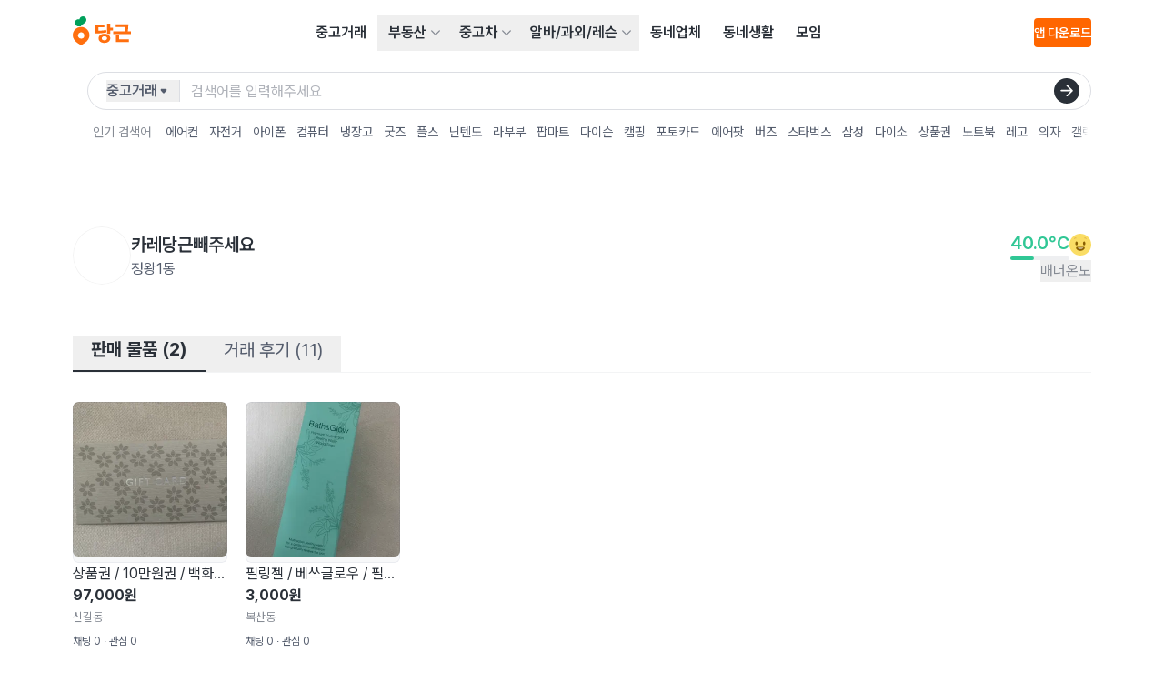

--- FILE ---
content_type: text/css
request_url: https://www.daangn.com/_remix/Avatar-CB_YPTCo.css
body_size: 314
content:
.ie81mx0{display:flex;justify-content:center;align-items:center}.ie81mx2{--ie81mx1: -5px}.ie81mx3{--ie81mx1: -8px}.ie81mx4,.ie81mx5,.ie81mx6{--ie81mx1: -10px}@media screen and (min-width: 768px){.ie81mx7{--ie81mx1: -5px}.ie81mx8{--ie81mx1: -8px}.ie81mx9,.ie81mxa,.ie81mxb{--ie81mx1: -10px}}@media screen and (min-width: 992px){.ie81mxc{--ie81mx1: -5px}.ie81mxd{--ie81mx1: -8px}.ie81mxe,.ie81mxf,.ie81mxg{--ie81mx1: -10px}}@media screen and (min-width: 1200px){.ie81mxh{--ie81mx1: -5px}.ie81mxi{--ie81mx1: -8px}.ie81mxj,.ie81mxk,.ie81mxl{--ie81mx1: -10px}}._1b4d5ac0{overflow:hidden;display:flex;justify-content:center;align-items:center;border-radius:var(--carotene-radius-full);position:relative}._1b4d5ac0:after{content:"";position:absolute;top:0;left:0;width:100%;height:100%;border-radius:var(--carotene-radius-full)}.ie81mx0>._1b4d5ac0:not(:first-child){margin-inline-start:var(--ie81mx1)}._1b4d5ac1:after{box-shadow:inset 0 0 0 1px var(--seed-color-stroke-on-image)}._1b4d5ac2:after{box-shadow:inset 0 0 0 1px var(--carotene-color-bg-layer-default)}._1b4d5ac3{width:24px;height:24px}._1b4d5ac4{width:36px;height:36px}._1b4d5ac5{width:48px;height:48px}._1b4d5ac6{width:56px;height:56px}._1b4d5ac7{width:64px;height:64px}._1b4d5acn{aspect-ratio:1 / 1;width:100%;height:100%;object-fit:cover;border-radius:var(--carotene-radius-full)}.ie81mx0 ._1b4d5acn{width:calc(100% - 2px);height:calc(100% - 2px)}._1b4d5aco{display:flex;width:100%;height:100%;align-items:center;justify-content:center;border-radius:var(--carotene-radius-full);background-color:var(--carotene-color-bg-layer-default)}@media screen and (min-width: 768px){._1b4d5ac8{width:24px;height:24px}._1b4d5ac9{width:36px;height:36px}._1b4d5aca{width:48px;height:48px}._1b4d5acb{width:56px;height:56px}._1b4d5acc{width:64px;height:64px}}@media screen and (min-width: 992px){._1b4d5acd{width:24px;height:24px}._1b4d5ace{width:36px;height:36px}._1b4d5acf{width:48px;height:48px}._1b4d5acg{width:56px;height:56px}._1b4d5ach{width:64px;height:64px}}@media screen and (min-width: 1200px){._1b4d5aci{width:24px;height:24px}._1b4d5acj{width:36px;height:36px}._1b4d5ack{width:48px;height:48px}._1b4d5acl{width:56px;height:56px}._1b4d5acm{width:64px;height:64px}}


--- FILE ---
content_type: text/javascript
request_url: https://www.daangn.com/_remix/getFleamarketArticlePrice-Qy3kY3qh.js
body_size: 701
content:

!function(){try{var e="undefined"!=typeof window?window:"undefined"!=typeof global?global:"undefined"!=typeof self?self:{},n=(new e.Error).stack;n&&(e._sentryDebugIds=e._sentryDebugIds||{},e._sentryDebugIds[n]="c2d612f6-1b06-5a68-8431-b533f546cedd")}catch(e){}}();
function a({price:r,regex:e}){const t=r.match(e);if(!t)return null;const[,n,c]=t;return n?[n,c||""]:null}function i({integerPart:r}){return r.replace(/\B(?=(\d{3})+(?!\d))/g,",")}function o({price:r}){const e=a({price:r,regex:/^(\d+)(\.\d*?)0+$/});if(!e)return r;const[t,n]=e;return!n||n==="."?t:t+n}function u({price:r}){const e=o({price:r}),t=a({price:e,regex:/^(\d+)(\.\d*?)$/});if(!t)return i({integerPart:e});const[n,c]=t;return c?c.length>2?`${i({integerPart:n})}${c}`:`${i({integerPart:n})}${c}0`:i({integerPart:n})}function s({price:r}){return r==="0.0"||r==="0"}function l({price:r,countryCode:e}){switch(e){case"kr":return`${r}원`;case"jp":return`${r}円`;case"uk":return`£${r}`;case"ca":return`$${r}`;case"us":return`$${r}`;default:throw new Error("addCurrencySymbol(): Not supported country code")}}function f({price:r}){return typeof r=="string"&&r.length>0}function d({price:r,localCountryCode:e}){const t=u({price:r});return l({price:t,countryCode:e})}const g={kr:"가격 없음",jp:"価格なし",uk:"No Price",ca:"No Price",us:"No Price"},m={kr:"나눔",jp:"譲ります(0円)",uk:"Free",ca:"Free",us:"Free"};function $(r,e){const t=e==null?void 0:e.toString();return!f({price:t})||typeof t!="string"?g[r]:s({price:t})?m[r]:d({price:t,localCountryCode:r})}export{d as f,$ as g,g as n};
//# sourceMappingURL=getFleamarketArticlePrice-Qy3kY3qh.js.map

//# debugId=c2d612f6-1b06-5a68-8431-b533f546cedd
